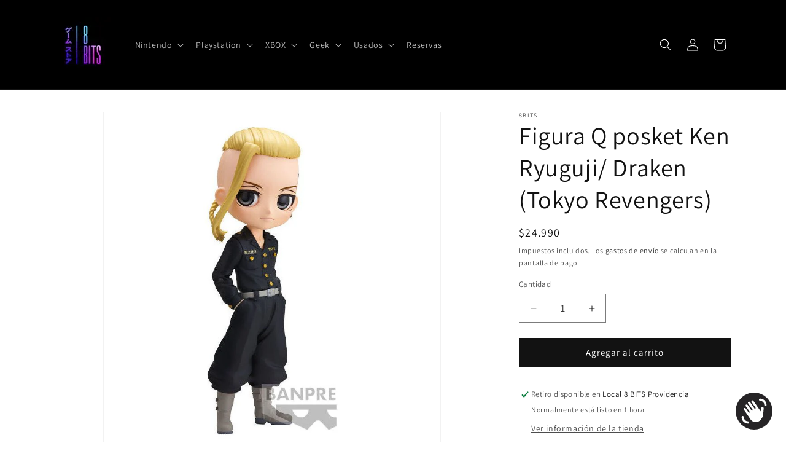

--- FILE ---
content_type: text/javascript; charset=utf-8
request_url: https://8-bits.cl/products/figura-q-posket-ken-ryuguji-draken.js
body_size: -58
content:
{"id":8745288696093,"title":"Figura Q posket Ken Ryuguji\/ Draken (Tokyo Revengers)","handle":"figura-q-posket-ken-ryuguji-draken","description":"\u003cp\u003e\u003cimg alt=\"\" src=\"https:\/\/cdn.shopify.com\/s\/files\/1\/0745\/0243\/9197\/files\/FiguraQposketKenRyuguji_Draken_480x480.webp?v=1696113351\"\u003e\u003c\/p\u003e","published_at":"2023-09-29T15:42:16-03:00","created_at":"2023-09-29T15:42:17-03:00","vendor":"8Bits","type":"","tags":["Figuras","Geek"],"price":2499000,"price_min":2499000,"price_max":2499000,"available":true,"price_varies":false,"compare_at_price":null,"compare_at_price_min":0,"compare_at_price_max":0,"compare_at_price_varies":false,"variants":[{"id":46735936487709,"title":"Default Title","option1":"Default Title","option2":null,"option3":null,"sku":"Figura Q posket Ken Ryuguji (Draken)","requires_shipping":true,"taxable":true,"featured_image":null,"available":true,"name":"Figura Q posket Ken Ryuguji\/ Draken (Tokyo Revengers)","public_title":null,"options":["Default Title"],"price":2499000,"weight":200,"compare_at_price":null,"inventory_management":"shopify","barcode":null,"requires_selling_plan":false,"selling_plan_allocations":[]}],"images":["\/\/cdn.shopify.com\/s\/files\/1\/0745\/0243\/9197\/products\/rsz_18909_prize_item_img1.jpg?v=1697305174"],"featured_image":"\/\/cdn.shopify.com\/s\/files\/1\/0745\/0243\/9197\/products\/rsz_18909_prize_item_img1.jpg?v=1697305174","options":[{"name":"Title","position":1,"values":["Default Title"]}],"url":"\/products\/figura-q-posket-ken-ryuguji-draken","media":[{"alt":null,"id":35789903528221,"position":1,"preview_image":{"aspect_ratio":1.0,"height":754,"width":754,"src":"https:\/\/cdn.shopify.com\/s\/files\/1\/0745\/0243\/9197\/products\/rsz_18909_prize_item_img1.jpg?v=1697305174"},"aspect_ratio":1.0,"height":754,"media_type":"image","src":"https:\/\/cdn.shopify.com\/s\/files\/1\/0745\/0243\/9197\/products\/rsz_18909_prize_item_img1.jpg?v=1697305174","width":754}],"requires_selling_plan":false,"selling_plan_groups":[]}